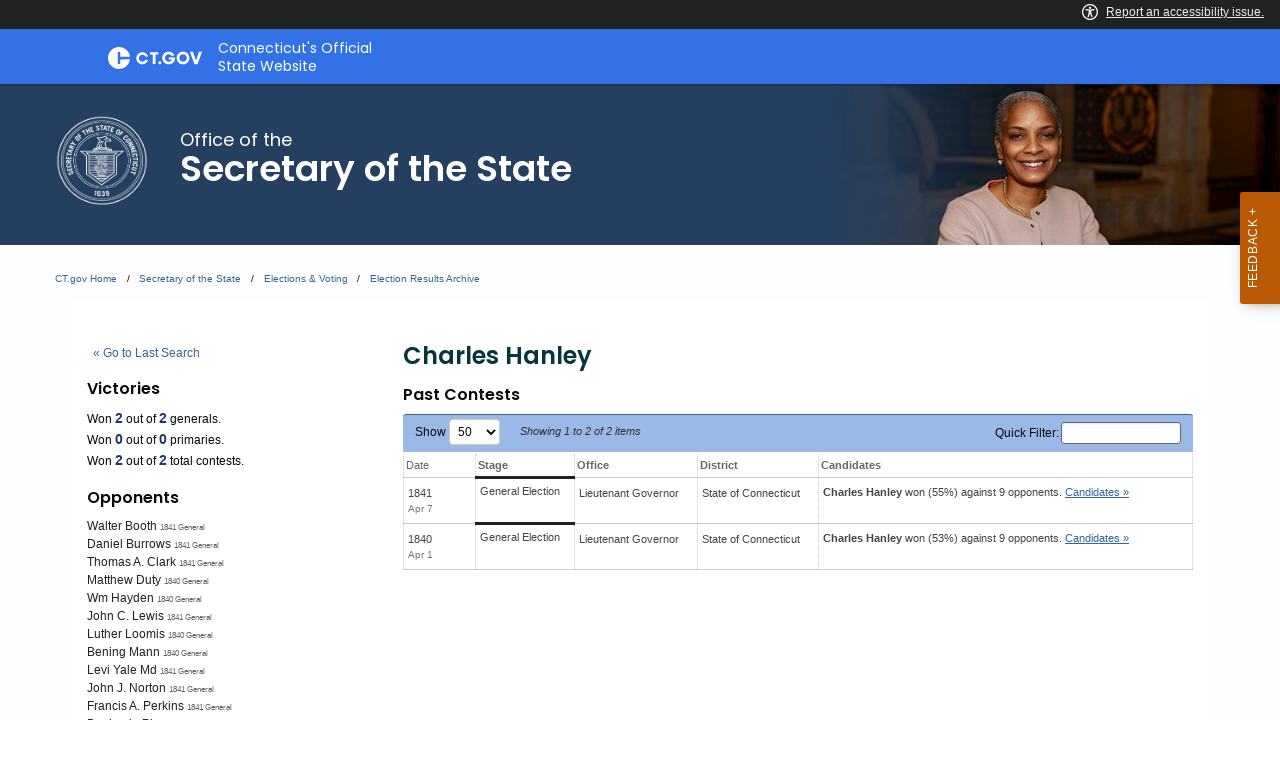

--- FILE ---
content_type: text/html; charset=UTF-8
request_url: https://electionhistory.ct.gov/eng/candidates/view/42419
body_size: 23671
content:

<!DOCTYPE html>
<!--[if IE 8]> <html lang="en" class="ie8 no-js"> <![endif]-->
<!--[if IE 9]> <html lang="en" class="ie9 no-js"> <![endif]-->
<!--[if !IE]><!-->
<html lang="en">
<!--<![endif]-->

<!-- BEGIN HEAD -->
<head lang="en">


    <!-- ElectionStats All Tenants - Google tag (gtag.js) -->
    <script async src="https://www.googletagmanager.com/gtag/js?id=G-FD5MQ8810Z"></script>
    <script>
        window.dataLayer = window.dataLayer || [];
        function gtag(){dataLayer.push(arguments);}
        gtag('js', new Date());

        gtag('config', 'G-FD5MQ8810Z');
    </script>

    <title>State of Connecticut Elections Database &raquo; Candidate: Charles Hanley</title>
    
    
	<meta property="fb:app_id" content="270866949612579" />
	<meta property="fb:admins" content="533737006" />
	<meta property="og:url" content="//electionhistory.ct.gov/eng/candidates/view/42419" />
	<meta property="og:type" content="website" />
	<meta property="og:image" content="//electionhistory.ct.gov/img/us_states/ct/share_thumbnail.png" />
	<meta property="og:site_name" content="State of Connecticut Elections Database" />
	<meta property="og:title" content="State of Connecticut Elections Database &raquo; Candidate: Charles Hanley" />
	<meta name="description" content="Election results and vote counts for candidates for office, ballot questions, and party enrollment and voter registration and turnout statistics." />
	<meta name="keywords" content="elections, results, votes, vote counts, ballot questions, data, statistics, stats, historical, candidates, governor, senator, representative, officials, voter, turnout, government, politics, transparency, campaign" />
	<meta property="og:description" content="Election results and vote counts for candidates for office, ballot questions, and party enrollment and voter registration and turnout statistics." />
	<meta http-equiv="X-UA-Compatible" content="IE=Edge">
	<meta content="width=device-width, initial-scale=1" name="viewport" />

    

<meta http-equiv="Content-Type" content="text/html; charset=utf-8" />
<link rel="shortcut icon" href="//electionhistory.ct.gov/img/icons/favicon.ico" />
<link rel="icon" type="image/gif" href="//electionhistory.ct.gov/img/icons/favicon.gif" />
<script type="text/javascript">
    
                
                function ___(uri) {
                    var lang = ElStatsView.app_language;
            
                    // Absolute link
                    if(uri.indexOf('//') > -1 && uri.indexOf('//') < 8) {
                        var arr = uri.split('//');
                        arr[1] = lang+'/'+arr[1];
                        uri = arr.join('//');
            
                    }
                    // Relative link
                    else {
                        uri = '/'+lang+'/'+uri;
                    }
                    
                    uri = uri.replace(lang+'//', lang+'/');
                    
                    // Fix cases of this function being run twice on this uri
                    uri = uri.replace('/'+lang+'/'+lang+'/', '/'+lang+'/');
            
                    return uri;
                }
                1</script>


<!-- ElectionStats CT - Google tag (gtag.js) -->
<script async src="https://www.googletagmanager.com/gtag/js?id=G-FFWKRRBJC6"></script>
<script>
  window.dataLayer = window.dataLayer || [];
  function gtag(){dataLayer.push(arguments);}
  gtag('js', new Date());

  gtag('config', 'G-FFWKRRBJC6');
</script>
  



<!-- css Includes: 
jquery-ui-1.8.14
jquery.qtip
global
charts
style
../themes-extended/metronic/assets/global/css/elstats/contests
error
top_bar
footer
navigation 
--> 

<link rel="stylesheet" type="text/css" href="//electionhistory.ct.gov/css/combined/css_combined----c515fffc6eed5078a50f8f887b109de2--time-2026-01-18_10-06.css"/>
<link rel="stylesheet" type="text/css" href="/css/tenant.css?cache--time-2026-01-18_10-06"/>
<link rel="stylesheet" type="text/css" href="/css/responsive.css?cache--time-2026-01-18_10-06"/>
<link rel="stylesheet" type="text/css" href="/css/combined/css-party-colors--tenant-ct.css?cache--time-2026-01-18_10-06"/>

<style type="text/css">
/* Custom CSS for ElStats */     /* Fix jQueryUI icons */ .ui-icon, .ui-widget-content .ui-icon, .ui-widget-header .ui-icon {   background-image: url(/css/combined/images/ui-icons_222222_256x240.png) !important; } div.section_title span.ui-icon {   left: 0px;   top: 1px; }  .cg-c-header.cg-c-header, .page-header .container {   font-size: 130%; } footer.footer {   font-size: 105%;  } footer.footer p.copy {   text-align: left;  } .cg-c-header.cg-c-header .cg-c-logo__title {   text-align: left;  }   .page-header .container h2 {   text-align: left; } .cg-c-search.cg-c-search-- { 	visibility: hidden;   } /* app.js activates this "Language+Settings" button in the CT top bar, but we must disable app.js, so we also disable this. */  .cg-c-settings__button {     visibility: hidden;  }  /* widen the desktop content area */ @media screen and (min-width: 1300px) and (max-width: 2000px) {   main#mainContent > section > div.row {     max-width: 85%;    } }  /* Change ElStats app elements */  #page_wrapper .three-fourth .loader {   height: auto;   width: 100%; } #page_wrapper .loader:before {   padding-top: 0;  } #page_wrapper .alert { padding: 4px; }  #page_wrapper .one-fourth .label, #page_wrapper .three-fourth.precinct_results .label {    background: none; }  #page_wrapper #search_tabs li {   padding-bottom: 4px; }  #page_wrapper { width: auto; }  #top_bar_wrapper { display: none; }  #page_wrapper table {   width: auto;   margin: 0; } #page_wrapper td {     }  #page_wrapper th.division .label {   color: #000;     font-size: 11px;   background: none; }   #page_wrapper table.precinct_data td.winner > div {   padding-top: 8px;   padding-bottom: 9px; } #page_wrapper table.precinct_data .expand_toggle {   padding: 4px 2px;  } #page_wrapper table.precinct_data a.expand_toggle:link, #page_wrapper table.precinct_data a.expand_toggle:visited, #page_wrapper table.precinct_data a.expand_toggle:focus {   text-decoration: underline;    outline: none; }  #page_wrapper a {   outline: none;  }  #page_wrapper tbody,  #page_wrapper tfoot,  #page_wrapper thead { border: none; background-color: none; background: none; } #page_wrapper tbody tr:nth-child(2n) { background: none; }   #page_wrapper input[type=text] {     display: inline;     height: auto; width: auto;     margin: 0;  }  #page_wrapper select,  .utility_bar select {     	height: auto;     width: auto;     max-width: 100%;      border: 1px solid #cacaca;     margin: 0;     font-size: 1em;     font-family: inherit;     line-height: normal;     color: #0a0a0a;     background-color: #fefefe;      -webkit-appearance: menulist-button;     -moz-appearance: menulist-button;     background-image: none;     background-size: 0px 0px;     background-position: center;     background-origin: content-box;     background-repeat: no-repeat;  }  #page_wrapper label {             display: inline;             margin: 0;             font-size: 1em;             font-weight: 400;             line-height: normal;                    }   #page_wrapper .submit, #page_wrapper .submit:hover, #page_wrapper .submit:active, #page_wrapper .submit:focus {     width: 100%;  	background: none;     box-shadow: none;     transition: none;     padding: 0px; margin: 0px;   border-bottom: none !important; }  #page_wrapper input[type=submit], #page_wrapper input[type=submit]:hover, #page_wrapper input[type=submit]:active, #page_wrapper input[type=submit]:focus {     box-shadow: none;     transition: none;      }  body.action_view #page_wrapper .search_controls input[type=submit], body.action_view #page_wrapper .search_controls input[type=submit]:hover, body.action_view #page_wrapper .search_controls input[type=submit]:active, body.action_view #page_wrapper .search_controls input[type=submit]:focus {   background: #EEE;   color: #333 !important;   border-bottom: none !important; }  #page_wrapper input.splashy.tan, #page_wrapper input.splashy.tan:hover, #page_wrapper input.splashy.tan:active, #page_wrapper input.splashy.tan:focus {     border: 1px solid rgb(188, 149, 66) !important;    }
</style>



<script>var ElStatsView = {}; ElStatsView.url_to_data = {"":""};  ElStatsView.ui = 0;  ElStatsView.DOMAIN_BASE_SITE = "electionstats.com";  ElStatsView.ASSET_BASE_URL = "//electionhistory.ct.gov";  ElStatsView.COOKIE_PATH = "/";  ElStatsView.COOKIE_DOMAIN = ".electionhistory.ct.gov";  ElStatsView.dbg = 0;  ElStatsView.app_language = "eng";  ElStatsView.uri_encrypted = "r3aINS4KHIFnwXO2sTNmkOM5jiS5yaV1c00NKbbB2DkiMXOa13mAUEp-VxWOQid-";  ElStatsView.SUBSTR_TO_ICON = {"\/csv":"file-csv","text\/tab-separated-values":"file-csv","\/pdf":"file-pdf","text\/html":"file-html","excel":"file-excel","officedocument.spreadsheet":"file-excel","officedocument.spre":"file-excel","\/xls":"file-excel","ms-word":"file-word","ms_word":"file-word","plain":"file-alt","text":"file-alt","":"file"};  ElStatsView.formSubmitAreYouSure = [];  ElStatsView.tenant_options = {"org_state_province":"CT","is_multiparty":1,"granular_division_types_for_viewing":[1,7],"division_types_with_branding":[1]};  ElStatsView.theme = "default"; </script>

<!-- js Includes: 
jquery-1.12.4
$.ajaxPrefilter( function( s ) { if ( s.crossDomain ) { s.contents.script = false; }} );
jquery-ui-1.13.2.min
$.browser={ msie: ( navigator.appName == 'Microsoft Internet Explorer') ? true : false };
highcharts-11.2.0/highcharts
highcharts-11.2.0/accessibility
datatables-1.12.0/jquery.dataTables.min
jquery.fixedTableHeader.min
jquery.qtip.min
jquery.scrollTo-min
jquery.sortElements
jquery.sortTableColumns
elstats/global
../themes-extended/metronic/assets/global/scripts/elstats/ajax 
--> 

<script type="text/javascript" src="//electionhistory.ct.gov/js/combined/js_combined----1ddeacb29c3f0d7498a1da2416c9c23b--time-2026-01-18_10-06.js"></script>
<script type="text/javascript" src="/js/jquery-bbq/jquery.ba-bbq.min.js"></script>
<script type="text/javascript" src="/js/jquery.cookie.js"></script> 

    <!-- For IE (any version) -->

    <!--[if IE]>
        
<link rel="stylesheet" type="text/css" href="/css/style_IE_only.css"/>    <![endif]-->

    <!-- For IE8 or older -->

    <!--[if lt IE 9]>
        
<script type="text/javascript" src="/js/css3-mediaqueries.js"></script>

       <style type="text/css">
         canvas, header, nav, section, article, aside, footer { display:block; }
       </style>
   
    <![endif]-->


    <!-- For IE7 or older -->

    <!--[if lte IE 7]>
        
<link rel="stylesheet" type="text/css" href="/css/style_IE7-_only.css"/>
<script type="text/javascript" src="/js/json2.js"></script>    <![endif]-->


    <!-- For IE6 or older :: transparent PNGs -->

    <!--[if lte IE 6]>

     
<script type="text/javascript" src="/js/supersleight-min.js"></script>
    <![endif]-->

   
    <script type="text/javascript">
     
           
           
           
                
                function historyListPush(h,url,limit) {
                    if(!h || typeof h == "undefined") {
                        h = {0: location.href};	
                    } 
                    
                    var length = $.jsonLength(h);  
                    
                    if(location.href != h[length-1]) {
                        h[length] = url;
                        
                        // Limit of [var limit] items
                        if(length >= limit) {
                            var h_new = {};
                            $.each(h, function(k,v) {
                                if(k == 0) { return true; } // continue
                                h_new[k-1] = v;
                            });
                            h = h_new;
                        }
                    }	
                    return h;
                    
                } // END function
                
                (function( $ ) {
                  $.jsonLength = function(obj) {
                    n = 0;
                    
                    if(!obj) { return n; }
                    
                    jQuery.each(obj, function(i, val) {
                      n++;
                    });
                    
                    return n;
                
                  };
                })( jQuery );
        
                 
                // History 
                // Holds this plus the last 2 pages visited
                if($.cookie) {
                    $.cookie.json = true;
                    
                    var h 		= $.cookie("history");
                    
                    
                    
                    hist = historyListPush(h,location.href,3);
                    
                    
             
                    
                    // Re-save cookie
                    $.removeCookie("history", { path: ElStatsView.COOKIE_PATH });
                    $.cookie("history", h, { expires: 1, domain: ElStatsView.COOKIE_DOMAIN, path: ElStatsView.COOKIE_PATH });	
                    
                    
                    // Now add to search history if applicable
                    if(location.href.indexOf("/search") > -1) {
                        var search_history  = $.cookie("search_history");
                        
                        if(typeof search_history == "undefined") { 
                            search_history = {}; 
                        }
                        search_history = historyListPush(search_history,location.href,3);
                        
                        //console.log(search_history);
                        
                        // Re-save cookie
                        $.removeCookie("search_history", { path: ElStatsView.COOKIE_PATH });
                        $.cookie("search_history", search_history, { expires: 1, domain: ElStatsView.COOKIE_DOMAIN, path: ElStatsView.COOKIE_PATH });	
                        
                         
                    }
                    
                }
                
                
                // Globals
                MapsRegistry = [];
                
                /**
                 * called by google_maps_init()
                 */
                function google_maps_init_each_in_registry() {
                 
                    $.each(MapsRegistry,function(k,v) {
                        var fn 		= window[v];
                        var sel 	= String("#"+v+" > .map_canvas").replace("gmap_init_","");
                        var canvas  = $(sel);
                        //console.log(sel);
                        if(canvas.length && canvas.html().length < 1 && typeof fn === "function") {	
                            fn();	
                            //console.log("fired...");
                        }
                    });
                }
                
                /**
                 * Init each map (coupled with MapHelper)
                 * Calls another function google_maps_init_each_in_registry()
                 * after checking for necessary JS dependencies
                 */ 
                function google_maps_init() {
                     
                    var src_maplabels 	   = ElStatsView.ASSET_BASE_URL + "/js/google-maplabel.js";
                    var src_canvas_for_ie  = ElStatsView.ASSET_BASE_URL + "/js/excanvas.compiled.js";
                    var src_canvas_text_for_ie  = ElStatsView.ASSET_BASE_URL + "/js/canvas.text.js";
                    
                    // If browser does NOT have canvas HTML5, then first load that shiv library (IE8-)
                    if(!Modernizr.canvas) { 
                        $.getScript(src_canvas_for_ie, function() {
                            $.getScript(src_canvas_text_for_ie, function() {
                                $.getScript(src_maplabels, function() { google_maps_init_each_in_registry(); });
                            });
                        });
                    } else {
                        // Add in library for map labels, and upon the script loading, fire the rest of the init routine.
                        $.getScript(src_maplabels, function() { google_maps_init_each_in_registry(); });
                    
                    }
                    
                }
      
 
     $(document).ready( function() {
      // Document Ready JS
     
                    
                    /**
                     * A11y upgrade:
                     * use semantic tags to toggle groups (using tags details and summary)
                     */
                    if($('details') && $('details').length) {
                        $('details').on('toggle', function (event) {
                            details = this; // native JS
                            details_jq = $($(this).get(0));
                            
                            // Toggle opens
                            if (details.open) {
                               
                                details_jq.find('span[class*="ui-icon-triangle"]').attr('class','ui-icon ui-icon-triangle-1-s');	
				 
                            } 
                            // Toggle closes
                            else {
                                
                                details_jq.find('span[class*="ui-icon-triangle"]').attr('class','ui-icon ui-icon-triangle-1-e');	
                            }
                            
                            // If user closes toggle, clear any form values inside
                            setTimeout(function () {
                                if (!details.open) {
                                    if (!details_jq.find('select').val('any')) {
            
                                        //div.find('select').val('');
            
                                        $.each(details_jq.find('select'), function(v,k) {
                                            $(v).empty();
                                        });
                                    }
                                }
                            }, 1000);
                        });
                    }
                     });
    </script>
    


    <script>
// A New Nation Votes -- special custom message
$(document).on('ready', function() {

	var nnv_link = $('.link_wrapper a#proofreading_pages');

	if(nnv_link.length && nnv_link.attr('href').indexOf('lib.tufts.edu') > -1) {
		
		var html = '<div class=" flash-message flash_success alert alert-success" id="flash_error"> <span>These historical results are from <em><a style="color: #337ab7;" href="https://elections.lib.tufts.edu/" target="_blank">A New Nation Votes</a></em> historical archive at Tufts University.</span></div>';

		$('.search_controls .inner').append(html);
	}

});
</script>

   <meta charset="utf-8" />
    <meta http-equiv="x-ua-compatible" content="ie=edge">
    <meta name="viewport" content="width=device-width, initial-scale=1.0">
    

<!--// ElStats disable to avoid conflicts

    <title>Elections  Voting  Home Page</title>
    <meta name="description" content="">
    <meta name="keywords" content="">
    
    <meta property="og:description" content="" />
    <meta property="og:title" content="Elections  Voting  Home Page" />
    <meta property="og:url" content="https://portal.ct.gov/sots/common-elements/v5-template---redesign/elections--voting--home-page" />
    <meta property="og:type" content="article">
    <meta property="og:site_name" content="CT.gov - Connecticut's Official State Website">
    <meta property="og:locale" content="en_US">
    <meta property="og:image" content="https://portal.ct.gov/Assets/Images/facebook-default_01.png">
    
    <meta name="twitter:card" content="summary">
    <meta name="twitter:url" content="https://portal.ct.gov/sots/common-elements/v5-template---redesign/elections--voting--home-page">
    <meta name="twitter:title" content="Elections  Voting  Home Page">
    <meta name="twitter:description" content="">
//-->


<!--Google Search Meta filters starts here-->

    <meta name="pagetype" content="webpages" />
    <!-- <PageMap>
            <DataObject type="PageData">
                <Attribute name="type">webpages</Attribute>
                <Attribute name="metatitle">Elections  Voting  Home Page</Attribute>
            </DataObject>
        </PageMap> -->
<!--Google Search Meta filters ends here-->
<!--Google Search Rich Snippet FAQ starts here-->



<!--Google Search Rich Snippet FAQ ends here-->
    
    <link rel="dns-prefetch" href="https://www.google.com" />
    <link rel="dns-prefetch" href="https://www.gstatic.com" />
    <link rel="dns-prefetch" href="https://translate.googleapis.com" />
    <link rel="dns-prefetch" href="https://static.hotjar.com" />
    <link rel="dns-prefetch" href="https://www.google-analytics.com" />
    <link rel="dns-prefetch" href="https://vc.hotjar.io" />
    <link rel="dns-prefetch" href="https://script.hotjar.com" />
    <link rel="dns-prefetch" href="https://vars.hotjar.com" />
    <link rel="dns-prefetch" href="https://rum-static.pingdom.net" />
    <link rel="dns-prefetch" href="https://www.googletagmanager.com">
    <link rel="dns-prefetch" href="https://ipmeta.io">
    <link rel="dns-prefetch" href="https://use.typekit.net">
    <link rel="dns-prefetch" href="https://translate.google.com">


    
    <!-- Google Tag Manager -->

    <script>
(function(w,d,s,l,i){w[l]=w[l]||[];w[l].push(

{'gtm.start': new Date().getTime(),event:'gtm.js'}
);var f=d.getElementsByTagName(s)[0],
j=d.createElement(s),dl=l!='dataLayer'?'&l='+l:'';j.async=true;j.src=
'https://www.googletagmanager.com/gtm.js?id='+i+dl;f.parentNode.insertBefore(j,f);
})(window,document,'script','dataLayer','GTM-56QR6CG');</script>
 <!-- IpMeta must be included after Google Analytics -->
    <script src="https://ipmeta.io/plugin.js"></script>
    <script>
        var data = provideGtmPlugin({
            apiKey: '10c1f82633b1a4f3685aa4e6b627aacbf78a898979bd89ce49582af001c8cc50',
        });
        window.dataLayer = window.dataLayer || [];
        window.dataLayer.push(data);
    </script>
 <!-- End Google Tag Manager -->
 <!-- Google Tag Manager (noscript) -->
    <!-- End Google Tag Manager (noscript) -->


    <style>
        @charset "UTF-8";

        html {
            font-family: sans-serif;
            -ms-text-size-adjust: 100%;
            -webkit-text-size-adjust: 100%
        }

        article,
        header,
        main,
        nav,
        section {
            display: block
        }

        a {
            background-color: transparent
        }

        img {
            border: 0
        }

        button,
        input {
            color: inherit;
            font: inherit;
            margin: 0
        }

        button {
            overflow: visible
        }

        button {
            text-transform: none
        }

        button {
            -webkit-appearance: button
        }

            button::-moz-focus-inner,
            input::-moz-focus-inner {
                border: 0;
                padding: 0
            }

        input {
            line-height: normal
        }

            input[type=checkbox] {
                box-sizing: border-box;
                padding: 0
            }

            input[type=search] {
                -webkit-appearance: textfield;
                box-sizing: content-box
            }

                input[type=search]::-webkit-search-cancel-button,
                input[type=search]::-webkit-search-decoration {
                    -webkit-appearance: none
                }

        html {
            font-size: 100%;
            box-sizing: border-box
        }

        *,
        :after,
        :before {
            box-sizing: inherit
        }

        body {
            padding: 0;
            margin: 0;
            font-family: Helvetica Neue, Helvetica, Roboto, Arial, sans-serif;
            font-weight: 400;
            line-height: 1.5;
            color: #0a0a0a;
            background: #fefefe;
            -webkit-font-smoothing: antialiased;
            -moz-osx-font-smoothing: grayscale
        }

        img {
            max-width: 100%;
            height: auto;
            -ms-interpolation-mode: bicubic;
            display: inline-block;
            vertical-align: middle
        }

        button {
            -webkit-appearance: none;
            -moz-appearance: none;
            background: 0 0;
            padding: 0;
            border: 0;
            border-radius: 0;
            line-height: 1
        }

        .row {
            max-width: 75rem;
            margin-left: auto;
            margin-right: auto
        }

            .row:after,
            .row:before {
                content: " ";
                display: table
            }

            .row:after {
                clear: both
            }

            .row .row {
                margin-left: -.625rem;
                margin-right: -.625rem
            }

        @media screen and (min-width:40em) {
            .row .row {
                margin-left: -.9375rem;
                margin-right: -.9375rem
            }
        }

        .cg-c-header__menu,
        .cg-c-logo,
        .columns {
            width: 100%;
            float: left;
            padding-left: .625rem;
            padding-right: .625rem
        }

        @media screen and (min-width:40em) {

            .cg-c-header__menu,
            .cg-c-logo,
            .columns {
                padding-left: .9375rem;
                padding-right: .9375rem
            }
        }

        .cg-c-header__menu:last-child:not(:first-child),
        .columns:last-child:not(:first-child) {
            float: right
        }

        .cg-c-header__menu,
        .cg-c-logo,
        .small-12 {
            width: 100%
        }

        @media screen and (min-width:40em) {
            .medium-2 {
                width: 16.66667%
            }

            .medium-4 {
                width: 33.33333%
            }

            .cg-c-logo {
                width: 41.66667%
            }

            .cg-c-header__menu {
                width: 58.33333%
            }

            .medium-8 {
                width: 66.66667%
            }

            .medium-10 {
                width: 83.33333%
            }
        }

        @media screen and (min-width:64em) {

            .cg-c-logo,
            .large-4 {
                width: 33.33333%
            }

            .cg-c-header__menu,
            .large-8 {
                width: 66.66667%
            }
        }

        div,
        h2,
        li,
        p,
        ul {
            margin: 0;
            padding: 0
        }

        p {
            font-size: inherit;
            line-height: 1.6;
            margin-bottom: 1rem;
            text-rendering: optimizeLegibility
        }

        strong {
            line-height: inherit
        }

        strong {
            font-weight: 700
        }

        h2 {
            font-family: Helvetica Neue, Helvetica, Roboto, Arial, sans-serif;
            font-weight: 400;
            font-style: normal;
            color: inherit;
            text-rendering: optimizeLegibility;
            margin-top: 0;
            margin-bottom: .5rem;
            line-height: 1.4
        }

        h2 {
            font-size: 1.25rem
        }

        @media screen and (min-width:40em) {
            h2 {
                font-size: 2.5rem
            }
        }

        a {
            color: #0071bb;
            text-decoration: none;
            line-height: inherit
        }

            a img {
                border: 0
            }

        ul {
            line-height: 1.6;
            margin-bottom: 1rem;
            list-style-position: outside
        }

        li {
            font-size: inherit
        }

        ul {
            list-style-type: disc
        }

        ul {
            margin-left: 1.25rem
        }

        .cg-c-button,
        .cg-c-search__button,
        .cg-c-settings__button {
            display: inline-block;
            text-align: center;
            line-height: 1;
            -webkit-appearance: none;
            vertical-align: middle;
            border: 1px solid transparent;
            border-radius: 0;
            padding: .85em 1em;
            margin: 0 0 1rem;
            font-size: .9rem;
            background-color: #0071bb;
            color: #fefefe
        }

        [type=search] {
            display: block;
            box-sizing: border-box;
            width: 100%;
            height: 2.4375rem;
            padding: .5rem;
            border: 1px solid #cacaca;
            margin: 0 0 1rem;
            font-family: inherit;
            font-size: 1rem;
            color: #0a0a0a;
            background-color: #fefefe;
            box-shadow: inset 0 1px 2px hsla(0, 0%, 4%, .1);
            border-radius: 0;
            -webkit-appearance: none;
            -moz-appearance: none
        }

        input:-ms-input-placeholder {
            color: #cacaca
        }

        [type=button],
        [type=submit] {
            border-radius: 0;
            -webkit-appearance: none;
            -moz-appearance: none
        }

        input[type=search] {
            box-sizing: border-box
        }

        [type=checkbox] {
            margin: 0 0 1rem
        }

            [type=checkbox] + label {
                display: inline-block;
                margin-left: .5rem;
                margin-right: 1rem;
                margin-bottom: 0;
                vertical-align: baseline
            }

        label {
            display: block;
            margin: 0;
            font-size: .875rem;
            font-weight: 400;
            line-height: 1.8;
            color: #0a0a0a
        }

        .cg-c-search {
            display: table;
            width: 100%;
            margin-bottom: 1rem
        }

            .cg-c-search > :first-child,
            .cg-c-search > :last-child > * {
                border-radius: 0
            }

        .cg-c-search__group-button,
        .cg-c-search__input {
            margin: 0;
            white-space: nowrap;
            display: table-cell;
            vertical-align: middle
        }

        .cg-c-search__input {
            border-radius: 0;
            height: 2.5rem
        }

        .cg-c-search__group-button {
            padding-top: 0;
            padding-bottom: 0;
            text-align: center;
            height: 100%;
            width: 1%
        }

            .cg-c-search__group-button button {
                margin: 0
            }

        .cg-c-search .cg-c-search__group-button {
            display: table-cell
        }

        .cg-c-menu {
            margin: 0 0 1rem;
            padding: 1rem;
            border: 1px solid hsla(0, 0%, 4%, .25);
            border-radius: 0;
            position: relative;
            color: #0a0a0a;
            background-color: #fff
        }

            .cg-c-menu > :first-child {
                margin-top: 0
            }

            .cg-c-menu > :last-child {
                margin-bottom: 0
            }

        .close-button {
            position: absolute;
            color: #8a8a8a;
            right: 1rem;
            top: .5rem;
            font-size: 2em;
            line-height: 1
        }

        body,
        html {
            height: 100%
        }

        .off-canvas-wrapper {
            width: 100%;
            overflow-x: hidden;
            position: relative;
            -webkit-backface-visibility: hidden;
            backface-visibility: hidden;
            -webkit-overflow-scrolling: auto
        }

        .off-canvas-wrapper-inner {
            position: relative;
            width: 100%;
            min-height: 100%
        }

            .off-canvas-wrapper-inner:after,
            .off-canvas-wrapper-inner:before {
                content: " ";
                display: table
            }

            .off-canvas-wrapper-inner:after {
                clear: both
            }

        .off-canvas-content {
            min-height: 100%;
            background: #fefefe;
            -webkit-backface-visibility: hidden;
            backface-visibility: hidden;
            z-index: 1;
            padding-bottom: .1px;
            box-shadow: 0 0 10px hsla(0, 0%, 4%, .5)
        }

        .off-canvas {
            position: absolute;
            background: #e6e6e6;
            z-index: -1;
            max-height: 100%;
            overflow-y: auto;
            transform: translateX(0)
        }

            .off-canvas.position-right {
                right: -250px;
                top: 0;
                width: 250px
            }

        .switch {
            height: 2rem;
            margin-bottom: 1rem;
            outline: 0;
            position: relative;
            color: #fefefe;
            font-weight: 700;
            font-size: .875rem
        }

        .switch-input {
            opacity: 0;
            position: absolute;
            margin-bottom: 0
        }

        .switch-paddle {
            background: #cacaca;
            display: block;
            position: relative;
            width: 4rem;
            height: 2rem;
            border-radius: 0;
            color: inherit;
            font-weight: inherit
        }

        input + .switch-paddle {
            margin: 0
        }

        .switch-paddle:after {
            background: #fefefe;
            content: "";
            display: block;
            position: absolute;
            height: 1.5rem;
            left: .25rem;
            top: .25rem;
            width: 1.5rem;
            transform: translateZ(0);
            border-radius: 0
        }

        .switch-active,
        .switch-inactive {
            position: absolute;
            top: 50%;
            transform: translateY(-50%)
        }

        .switch-active {
            left: 8%;
            display: none
        }

        .switch-inactive {
            right: 15%
        }

        @media screen and (min-width:64em) {
            .cg-c-settings__icon {
                display: none !important
            }
        }

        @media screen and (max-width:63.9375em) {
            .cg-c-settings__label {
                display: none !important
            }
        }

        .show-for-sr,
        .show-on-focus {
            position: absolute !important;
            width: 1px;
            height: 1px;
            overflow: hidden;
            clip: rect(0, 0, 0, 0)
        }

            .show-on-focus:active,
            .show-on-focus:focus {
                /*position: static !important;*/
                width: auto;
                height: auto;
                overflow: visible;
                clip: auto
            }

        .cg-c-logo__img,
        .cg-c-logo__title {
            float: left !important
        }

        .cg-c-settings__button {
            float: right !important
        }

        @font-face {
            font-family: foundation-icons;
            src: url(//electionhistory.ct.gov/files/tenants/ct/assets/foundation-icons.eot);
            src: url(//electionhistory.ct.gov/files/tenants/ct/assets/foundation-icons.eot#iefix) format("embedded-opentype"), url(//electionhistory.ct.gov/files/tenants/ct/assets/foundation-icons.woff) format("woff"), url(//electionhistory.ct.gov/files/tenants/ct/assets/foundation-icons.ttf) format("truetype"), url(//electionhistory.ct.gov/files/tenants/ct/assets/foundation-icons.svg#fontcustom) format("svg");
            font-weight: 400;
            font-style: normal
        }

        .cg-c-search__icon:before,
        .cg-c-settings__icon:before {
            font-family: foundation-icons;
            font-style: normal;
            font-weight: 400;
            font-variant: normal;
            text-transform: none;
            line-height: 1;
            -webkit-font-smoothing: antialiased;
            display: inline-block;
            text-decoration: inherit
        }

        .cg-c-search__icon:before {
            content: "\f16c"
        }

        .cg-c-settings__icon:before {
            content: "\f214"
        }

        :focus {
            outline: 0
        }

        body {
            font-family: open-sans, Open Sans, Helvetica Neue, Helvetica, Roboto, Arial, sans-serif;
            height: 100%
        }

        a {
            color: #0771bb
        }

        h2 {
            font-family: museo, Museo, Helvetica Neue, Helvetica, Roboto, Arial, sans-serif;
            font-weight: 500
        }

        .off-canvas,
        .off-canvas-wrapper {
            background: #054266
        }

        .off-canvas {
            padding: 1em
        }

            .off-canvas .title {
                font-size: 1em;
                font-weight: 600;
                color: #fff
            }

            .off-canvas .close-button {
                color: #fff
            }

        input[type=search] {
            -webkit-appearance: none
        }

        nav {
            max-width: 75rem;
            margin-left: auto;
            margin-right: auto
        }

            nav:after,
            nav:before {
                content: " ";
                display: table
            }

            nav:after {
                clear: both
            }

        .settings-menu {
            margin: 0;
            list-style: none;
            color: #fff
        }

            .settings-menu * {
                font-family: museo-sans, Museo Sans, Helvetica Neue, Helvetica, Roboto, Arial, sans-serif
            }

            .settings-menu li {
                margin-bottom: 1em
            }

            .settings-menu strong {
                display: block;
                font-size: .8em
            }

            .settings-menu .contrast,
            .settings-menu .font-size {
                padding: 0 .5em
            }

                .settings-menu .contrast .switch {
                    margin-bottom: 1.5rem
                }

                .settings-menu .contrast .switch-paddle {
                    margin: 10px 0 4px;
                    border-radius: 3px;
                    color: #054266;
                    background: #fff
                }

                    .settings-menu .contrast .switch-paddle:after {
                        border-radius: 2px;
                        background: #054266
                    }

                .settings-menu .font-size button {
                    margin-right: 1em
                }

                    .settings-menu .font-size button:before {
                        font-family: foundation-icons;
                        font-style: normal;
                        font-weight: 400;
                        font-variant: normal;
                        text-transform: none;
                        line-height: 1;
                        -webkit-font-smoothing: antialiased;
                        display: inline-block;
                        text-decoration: inherit;
                        content: "\f114";
                        color: #fff;
                        vertical-align: -35%;
                        font-size: 20px
                    }

                    .settings-menu .font-size button#increaseFont:before {
                        font-size: 30px
                    }

            .settings-menu li:not(:first-child) {
                border-top: 1px solid
            }

                .settings-menu li:not(:first-child) strong {
                    margin-top: .5em
                }

            .settings-menu input[type=checkbox] {
                position: absolute
            }

        .backto-top {
            border-radius: 3px;
            display: inline-block;
            height: 40px;
            width: 40px;
            position: fixed;
            bottom: 20px;
            right: 10px;
            box-shadow: 1px 1px 8px rgba(0, 0, 0, .35);
            overflow: hidden;
            text-align: center;
            white-space: nowrap;
            background: #f5a054;
            visibility: hidden;
            opacity: 0;
            color: #fff;
            padding-top: 1em;
            text-transform: uppercase;
            z-index: 999;
            font-weight: 700
        }

            .backto-top:before {
                border-style: solid;
                border-width: 3px 3px 0 0;
                content: "";
                display: inline-block;
                height: 10px;
                position: absolute;
                vertical-align: top;
                width: 10px;
                left: 38%;
                top: 25%;
                transform: rotate(-45deg)
            }

        @media only screen and (min-width:40.063em) {
            .backto-top {
                bottom: 20px;
                right: 20px
            }
        }

        @media only screen and (min-width:64.063em) {
            .backto-top {
                height: 60px;
                width: 60px;
                right: 30px;
                bottom: 30px;
                padding-top: 1.6em
            }

                .backto-top:before {
                    left: 42%
                }
        }

        .no-js .backto-top {
            opacity: 1
        }

        @media screen and (max-width:39.9375em) {
            .intro .cg-c-search {
                padding: 0 .5em
            }
        }

        section {
            padding: .5em 0
        }

        @media screen and (min-width:40em) {
            section {
                padding: 1em 0 2em
            }
        }

        @media screen and (min-width:64em) {
            section {
                padding: 2em 0 4em
            }
        }


        .container {
            position: relative;
            max-width: 75rem;
            margin-left: auto;
            margin-right: auto
        }

            .container:after,
            .container:before {
                content: " ";
                display: table
            }

            .container:after {
                clear: both
            }

        .intro {
            background-size: cover;
            -moz-background-size: cover;
            -webkit-background-size: cover;
            -o-background-size: cover;
            background-position: 50%;
            background-repeat: no-repeat
        }

        @media screen and (max-width:39.9375em) {
            .intro {
                background: rgba(70, 93, 108, .9)
            }

                .intro[style] {
                    background-image: none !important
                }
        }

        label {
            font-weight: 600
        }

        main {
            height: auto !important;
            min-height: calc(100vh - 10em)
        }

        .alert {
            background: #db6b71;
            padding: 1em 0;
            position: relative
        }

            .alert .message {
                width: 100%;
                float: left;
                padding-left: .625rem;
                padding-right: .625rem
            }

        @media screen and (min-width:40em) {
            .alert .message {
                padding-left: .9375rem;
                padding-right: .9375rem
            }
        }

        .alert .message:before {
            font-family: foundation-icons;
            font-style: normal;
            font-weight: 400;
            font-variant: normal;
            text-transform: none;
            line-height: 1;
            -webkit-font-smoothing: antialiased;
            display: inline-block;
            text-decoration: inherit;
            content: "\f101";
            color: #fff;
            position: relative;
            float: left;
            top: .7rem;
            line-height: 0;
            left: 0;
            font-size: 3rem
        }

        @media screen and (max-width:39.9375em) {
            .alert .message:before {
                float: none;
                top: 0;
                font-size: 2rem
            }
        }

        .alert p {
            margin: 0;
            color: #fff
        }

        @media screen and (min-width:40em) {
            .alert p {
                padding-left: 4rem
            }
        }

        .alert a {
            color: #ececec;
            text-decoration: underline
        }

        .cg-c-button,
        .cg-c-search__button,
        .cg-c-settings__button {
            border-radius: 3px;
            font-weight: 600
        }

        input[type=search] {
            border-radius: 3px
        }

        input::-webkit-input-placeholder {
            font-weight: 400;
            color: #8792a4
        }

        input:-moz-placeholder,
        input::-moz-placeholder {
            font-weight: 400;
            color: #8792a4
        }

        input:-ms-input-placeholder {
            font-weight: 400;
            color: #8792a4
        }

        input[type=checkbox] {
            float: left;
            top: 6px;
            position: relative;
            margin-right: 1em
        }

        :focus {
            outline: 2px solid #0771bb;
            border-radius: 0;
            border: 0 !important
        }

        .cg-c-menu {
            background: rgba(1, 14, 21, .69);
            color: #fff
        }

            .cg-c-menu a,
            .cg-c-menu label,
            .cg-c-menu li {
                color: #fff
            }

        .skip-link {
            color: #fff;
            padding: .25em 1em;
            display: block;
            float: left;
            margin: .25em
        }

        .cg-c-button,
        .cg-c-search__button,
        .cg-c-settings__button {
            background: #0771bb
        }

        .off-canvas.position-right {
            visibility: hidden
        }

        input[type=search]::-webkit-search-cancel-button {
            -webkit-appearance: none
        }

        .language-widget {
            margin-top: .75em
        }

            .language-widget * {
                font-family: museo-sans, Museo Sans, Helvetica Neue, Helvetica, Roboto, Arial, sans-serif
            }

        body {
            top: 0 !important
        }

        .cg-c-button.cg-c-button {
            font-family: museo-sans, Museo Sans, Helvetica Neue, Helvetica, Roboto, Arial, sans-serif;
            font-size: 1rem
        }

        .cg-c-button__icon--forward-arrow:before {
            content: "";
            display: inline-block;
            position: absolute;
            border-style: solid;
            border-width: 2px 2px 0 0;
            height: 8px;
            width: 8px;
            right: .1em;
            top: .33em;
            transform: rotate(45deg)
        }

        @media screen and (min-width:40em) {
            .cg-c-button__icon--forward-arrow:before {
                right: .25em;
                height: 10px;
                width: 10px
            }
        }

        .cg-c-button.cg-c-button--icon-end {
            padding-right: 1.75rem;
            position: relative
        }

            .cg-c-button.cg-c-button--icon-end [class*=__icon] {
                position: absolute;
                right: .6rem;
                font-size: 2em;
                top: .2em
            }

        @media screen and (min-width:40em) {
            .cg-c-button.cg-c-button--icon-end {
                padding-right: 2.5rem
            }
        }

        .cg-c-button--bright {
            background: #f5a054
        }

        .cg-c-card.cg-c-card {
            width: 100%;
            font-family: museo-sans, Museo Sans, Helvetica Neue, Helvetica, Roboto, Arial, sans-serif;
            margin-bottom: 1em;
            bottom: 0;
            position: relative;
            box-shadow: none;
            float: left;
            background: #fff;
            border: 1px solid #ececec;
            box-shadow: 0 .1vw .1vw -.1vw rgba(0, 0, 0, .33)
        }

        .cg-c-card__url {
            display: block;
            color: #054266
        }

        @media screen and (max-width:39.9375em) {
            .cg-c-card__header {
                float: left;
                width: 33%
            }
        }

        .cg-c-card__img {
            width: 100%
        }

        .cg-c-header.cg-c-header {
            background: #3a95d2;
            box-shadow: 0 1px 3px rgba(0, 0, 0, .12), 0 1px 2px rgba(0, 0, 0, .24);
            position: relative;
            z-index: 10
        }

        .cg-c-logo.cg-c-logo {
            max-height: 3.5em
        }

        .cg-c-logo__link {
            display: inline-block;
            padding: .5rem .5rem .4rem;
            margin-top: 2px
        }

        .cg-c-logo__img {
            margin-right: 1em;
            width: 3.25rem
        }

        @media screen and (min-width:64em) {
            .cg-c-logo__img {
                width: 3.875rem
            }
        }

        .cg-c-logo__title {
            font-family: museo, Museo, Helvetica Neue, Helvetica, Roboto, Arial, sans-serif;
            line-height: 1.3;
            font-size: .8em;
            color: #fff
        }

        @media screen and (min-width:64em) {
            .cg-c-logo__title {
                font-size: .9em
            }
        }

        .cg-c-list.cg-c-list {
            margin: 0 0 1.5em;
            list-style: none;
            font-family: museo-sans, Museo Sans, Helvetica Neue, Helvetica, Roboto, Arial, sans-serif
        }

        .cg-c-list__item:not(:first-child) {
            border-top: 1px solid #d8d8d8
        }

        .cg-c-menu .cg-c-list__item:not(:first-child) {
            border-top: 1px solid hsla(0, 0%, 100%, .15)
        }

        .cg-c-list__link {
            display: block;
            position: relative;
            padding: .5rem 2rem .5rem 1rem
        }

        .cg-c-list__link--bright {
            color: #f5a054 !important
        }

        .cg-c-list__link--arrow:before {
            content: "";
            display: inline-block;
            position: absolute;
            vertical-align: top;
            border-style: solid;
            border-width: 2px 2px 0 0;
            height: 8px;
            width: 8px;
            right: 10px;
            top: 50%;
            margin-top: -5px;
            transform: rotate(45deg)
        }

        @media screen and (min-width:64em) {
            .cg-c-list__link--arrow:before {
                height: 10px;
                width: 10px;
                right: 16px
            }
        }

        .cg-c-list__link--large {
            font-size: 1.1em
        }

        @media screen and (min-width:40em) {
            .cg-c-list__link--large {
                font-size: 1.2em
            }
        }

        .cg-c-menu.cg-c-menu {
            border-radius: 3px
        }

        .cg-c-search.cg-c-search {
            padding: .5em 0;
            margin: 0
        }

            .cg-c-search.cg-c-search .cg-c-search__input {
                -webkit-appearance: none !important
            }

        .cg-c-search__input {
            font-family: museo-sans, Museo Sans, Helvetica Neue, Helvetica, Roboto, Arial, sans-serif;
            border-color: #cacaca;
            border-radius: 3px 0 0 3px !important;
            -webkit-border-radius: 3px 0 0 3px !important
        }

        .cg-c-search__button {
            background: #054266;
            border-radius: 0 3px 3px 0 !important;
            height: 2.5rem;
            padding: .5em 1.2em;
            font-size: 1.1em
        }

        @media screen and (max-width:39.9375em) {
            .cg-c-search__button {
                padding: .5em .75em
            }
        }

        .cg-c-search__icon {
            font-size: 1.2em
        }

        .cg-c-search__label {
            font-family: museo-sans, Museo Sans, Helvetica Neue, Helvetica, Roboto, Arial, sans-serif
        }

        .cg-c-section-title.cg-c-section-title {
            position: relative;
            font-family: museo-sans, Museo Sans, Helvetica Neue, Helvetica, Roboto, Arial, sans-serif;
            font-size: 1.4em;
            margin: 1em 0 0
        }

        @media screen and (min-width:40em) {
            .cg-c-section-title.cg-c-section-title {
                font-size: 2em;
                margin: 0
            }
        }

        .cg-c-settings.cg-c-settings {
            padding: .5em 0;
            margin: 0
        }

        .cg-c-settings__button {
            background: #054266;
            font-family: museo-sans, Museo Sans, Helvetica Neue, Helvetica, Roboto, Arial, sans-serif;
            height: 2.5rem;
            margin: 0;
            font-size: .85em
        }

        @media screen and (max-width:63.9375em) {
            .cg-c-settings__button {
                position: absolute;
                top: .5em;
                right: .6em;
                font-size: 1.1em;
                padding: .5em .8em
            }
        }

        .cg-c-settings__label {
            font-family: museo-sans, Museo Sans, Helvetica Neue, Helvetica, Roboto, Arial, sans-serif;
            color: #fff
        }

        .cg-c-hero.cg-c-hero {
            background-size: cover;
            -moz-background-size: cover;
            -webkit-background-size: cover;
            -o-background-size: cover;
            background-position: center center;
            background-repeat: no-repeat;
            position: relative;
            overflow: hidden;
            padding: 1em 0;
            z-index: 1
        }

        @media screen and (max-width:39.9375em) {
            .cg-c-hero.cg-c-hero {
                background: 0 0 !important
            }
        }

        @media screen and (min-width:64em) {
            .cg-c-hero.cg-c-hero {
                padding: 2em 0
            }
        }

        .cg-c-hero.cg-c-hero:after {
            background: #054266;
            background: -moz-linear-gradient(45deg, #054266 0, #023a55 100%);
            background: -webkit-gradient(left bottom, right top, color-stop(0, #054266), color-stop(100%, #023a55));
            background: -webkit-linear-gradient(45deg, #054266 0, #023a55 100%);
            background: -o-linear-gradient(45deg, #054266 0, #023a55 100%);
            background: -ms-linear-gradient(45deg, #054266 0, #023a55 100%);
            background: linear-gradient(45deg, #054266 0, #023a55 100%);
            content: "";
            position: absolute;
            top: 0;
            right: 0;
            bottom: 0;
            left: 0;
            z-index: 0
        }

        @media screen and (min-width:40em) {
            .cg-c-hero.cg-c-hero[style*=background]:after {
                background: rgba(2, 58, 85, .33)
            }
        }

        .cg-c-hero.cg-c-hero * {
            z-index: 1
        }

        .cg-c-hero.cg-c-hero .featured {
            position: relative;
            border-radius: 0
        }

            .cg-c-hero.cg-c-hero .featured a {
                border-radius: 0;
                padding: 0
            }

            .cg-c-hero.cg-c-hero .featured img {
                border-radius: 0
            }

            .cg-c-hero.cg-c-hero .featured h3 {
                font-family: museo-sans, "Museo Sans", "Helvetica Neue", Helvetica, Roboto, Arial, sans-serif;
                padding: 1.5rem 1rem 0
            }

            .cg-c-hero.cg-c-hero .featured p {
                padding: 0 1rem 1.5rem
            }
    </style>

    
    <link rel="preload" href="//portal.ct.gov/assets/css/app.css?v=8" as="style">
    <link rel="preload" href="//portal.ct.gov/assets/css/dsf-legacy-styles.css" as="style">

    
    <link rel="stylesheet"
          as="style"
          media="print" onload="this.media='all'"
          href="//portal.ct.gov/assets/css/app.css??v=7">

    <link rel="stylesheet"
          as="style"
          media="print" onload="this.media='all'"
          href="//portal.ct.gov/assets/css/dsf-legacy-styles.css?v=7">

    
    <noscript><link rel="stylesheet" href="//portal.ct.gov/assets/css/app.css?v=7"></noscript>
    <noscript><link rel="stylesheet" href="//portal.ct.gov/assets/css/dsf-legacy-styles.css?v=7"></noscript>

    

    <!--[if lt IE 9]>
        <script src="//portal.ct.gov/assets/js/html5shiv.js"></script>
    <![endif]-->

    <script src="https://use.typekit.net/pyg1doj.js"></script>

    <script>try { Typekit.load({ async: true }); } catch (e) { }</script>
    <script>
        var _prum = [['id', '5579d063abe53d913a55de35'],
        ['mark', 'firstbyte', (new Date()).getTime()]];
        (function () {
            var s = document.getElementsByTagName('script')[0]
                , p = document.createElement('script');
            p.async = 'async';
            p.src = '//rum-static.pingdom.net/prum.min.js';
            s.parentNode.insertBefore(p, s);
        })();
    </script>

    <script>
        (function (h, o, t, j, a, r) {
        h.hj = h.hj || function ()
        { (h.hj.q = h.hj.q || []).push(arguments) }
        ;
        h._hjSettings =
        { hjid: 218205, hjsv: 5 }
        ;
        a = o.getElementsByTagName('head')[0];
        r = o.createElement('script'); r.async = 1;
        r.src = t + h._hjSettings.hjid + j + h._hjSettings.hjsv;
        a.appendChild(r);
        })(window, document, '//static.hotjar.com/c/hotjar-', '.js?sv=');
    </script>
    <script src="//portal.ct.gov/assets/js/acc-bundle.js"></script>


    <!-- ElStats: ShareThis social share buttons -->
    <script type="text/javascript" src="https://platform-api.sharethis.com/js/sharethis.js#property=6495effb6fc24400124f2bba&product=inline-share-buttons&source=platform" async="async"></script>

</head>

 
  

<body  class="controller_candidates action_view tenant tenant_ct elstats st__production">





       <noscript>
            <iframe src="https://www.googletagmanager.com/ns.html?id=GTM-56QR6CG"
                    height="0" width="0" style="display:none;visibility:hidden"></iframe>
        </noscript>
    <!--[if lte IE 8]>
         <div class="browser">
             <h3>If you are viewing this version of CT.gov, you are using an unsupported browser or you are in Internet Explorer 9 using
             compatibility mode. This means that the design and layout of the site is not fully supported, however the content of the
             site is still fully accessible and functional. For the full website experience, please update your browser to one of the
             following:
                 <a href="//portal.ct.gov/web/20130921201018/https://www.google.com/intl/en/chrome/browser/">Google Chrome</a>,
                 <a href="//portal.ct.gov/web/20130921201018///www.mozilla.org/en-US/firefox/new/">Firefox</a>,
                 <a href="//portal.ct.gov/web/20130921201018///www.apple.com/safari/">Safari</a>,
                 <a href="//portal.ct.gov/web/20130921201018///windows.microsoft.com/en-us/internet-explorer/download-ie">Internet Explorer 10</a>         or higher.</h3>
         </div>
     <![endif]-->
    <a class="show-on-focus skip-link" href="#mainContent">Skip to Content</a>

    <noscript>
        <div class="row">
            <div class="small-12 columns">
                <br>
                <strong>Warning!</strong>
            </div>
            <div class="small-12 columns">
                <p>It seems that JavaScript is not working in your browser. It could be because it is not supported, or that JavaScript is intentionally disabled. Some of the features on CT.gov will not function properly with out javascript enabled.</p>
            </div>
        </div>
    </noscript>
	<access-bar></access-bar>
    <div class="off-canvas-wrapper">
        <div class="off-canvas-wrapper-inner" data-off-canvas-wrapper>
            <div class="off-canvas position-right" id="offCanvasRight" data-off-canvas data-position="right">
                <!-- Close button -->
                <button class="close-button" aria-label="Close menu" type="button" data-close>
                    <span aria-hidden="true">&times;</span>
                </button>

                <p class="title">Settings Menu</p>
                <!-- Menu -->
                <ul class="settings-menu">

                    <li class="language">
                        <strong>Language</strong>
                        <!-- Google Translate Widget -->
                        <style>
                            .goog-te-menu-value:before {
                                background-image: url("//portal.ct.gov/Assets/img/Google_Translate_logo.svg");
                            }
                        </style>

                        <div class="language-widget">
                            <div id="google_translate_element"></div>
                        </div>
                        <script
                            type="text/javascript"
                            src="//translate.google.com/translate_a/element.js?cb=googleTranslateElementInit"
                             async></script>

                            <script>
                            function googleTranslateElementInit() {
                                new google.translate.TranslateElement(
                                {
                                    pageLanguage: "en",
                                    includedLanguages: "ar,zh-CN,zh-TW,en,fr,de,ht,hi,it,ko,ps,pl,pt,ru,es,tl,uk,vi",
                                    layout: google.translate.TranslateElement.InlineLayout.SIMPLE,
                                    autoDisplay: false
                                },
                                "google_translate_element"
                                );
                            }
                            </script>

                    </li>
                    <li class="contrast">
                        <strong>High Contrast</strong>
                        <div class="switch">
                             <input class="switch-input" id="contrast-btn" type="checkbox" name="contrast-btn"
                                tabindex="0">
                            <label class="switch-paddle notranslate" for="contrast-btn">
                                <span class="show-for-sr">High Contrast Mode On or Off switch</span>
                                <span class="switch-active" aria-hidden="true">On</span>
                                <span class="switch-inactive" aria-hidden="true">Off</span>
                            </label>
                        </div>
                    </li>

                    <li class="font-size">
                        <strong>Font Size</strong>
                        <button id="resetFont" title="Reset font size" tabindex="0"><span class="show-for-sr">regular
                                font size</span> </button>
                        <button id="increaseFont" title="Increase font size" tabindex="0"><span
                                class="show-for-sr">large font size</span></button>
                    </li>
                     <li><a href="//portal.ct.gov/portal/policies/disclaimer/#translate" class="link" title="See Translation Disclaimer"
                            tabindex="0">Disclaimer</a></li>
                    <li>
                        <button class="link" aria-label="Close menu" type="button" data-close
                            style="width: 100%; text-align: left">
                            Close
                        </button>
                    </li>
                </ul>

            </div>
            <div class="off-canvas-content" data-off-canvas-content>

                
                




                                                    


                <header class="cg-c-header" role="banner">
                    <div class="row">

                        <div class="cg-c-logo">
                            <a class="cg-c-logo__link" href="//portal.ct.gov/" title="CT.gov Home">

                                <img class="cg-c-logo__img" src="//portal.ct.gov/Assets/Images/CT Gov Logo.svg" title="CT.gov Logo" alt="CT.gov Logo" />
                                <span class="cg-c-logo__title">
                                    Connecticut's Official <br>State Website
                                </span>
                            </a>
                        </div>

                        <div class="cg-c-header__menu">

                            <div class="row">
                                <div class="small-12 medium-10 large-8 columns">



<div class="cg-c-search cg-c-search--">
    <label for="searchVal" class="show-for-sr">Search Bar for CT.gov</label>
    <input class="cg-c-search__input" type="search" placeholder="Search Connecticut Government..." role="search" id="searchVal" title="Search Connecticut Government" role="search">
    <div class="cg-c-search__group-button">
        <button id="btnSearch" type="submit" class="cg-c-search__button" value="Search">
            <span class="cg-c-search__icon" aria-hidden="true"></span>
            <span class="cg-c-search__label show-for-sr">Search</span>
        </button> 
    </div>
</div>                                </div>
                                <div class="small-12 medium-2 large-4 columns">

                                    <div class="cg-c-settings cg-c-settings--">
                                        <button class="cg-c-settings__button" title="Language and Visual Settings" data-toggle="offCanvasRight">
                                            <span class="cg-c-settings__icon" aria-hidden="true">
                                            </span>
                                            <span class="cg-c-settings__label">
                                                Language + Settings
                                            </span>
                                        </button>
                                    </div>

                                </div>
                            </div>
                        </div>
                    </div>
                </header>


                <a href="#0" aria-hidden="true" class="backto-top">Top</a>
                <main id="mainContent" role="main" tabindex="0">                    
                    






<style>
    @media screen and (min-width: 39.9375em) {
        .page-header {
            background-position: top;
            padding: 2.5em 0;
        }

            .page-header:after {
                display: none
            }
    }
</style>
    <section class="page-header" style="background-image: url('//portal.ct.gov/-/media/sots/sots-banner-3a.jpg?sc_lang=en')" }>
        <div class="container row">
            <div class="small-12 columns">
<a href="//portal.ct.gov/sots" title="SOTS Homepage" ><img width="94px" src="//portal.ct.gov/-/media/sots/2023-sots-seal-white.png?sc_lang=en&amp;h=3467&amp;w=3467&amp;la=en&amp;hash=88E12024627A57A275180123DC1B00B0" class="agency-logo" alt="CT Secretary of the State - white seal" /></a>                <h2>
                    <span>
                        Office of the
                    </span>
                    Secretary of the State
                </h2>


            </div>
        </div>
    </section>      
    






<section>
    <div class="row">
        




    <div class="row">
        <div class="small-12 columns">

            <nav aria-label="You are here:" role="navigation">
                <ul class="cg-c-breadcrumbs">
                            <li class="cg-c-breadcrumbs__item">
                                <a class="cg-c-breadcrumbs__link" href="//portal.ct.gov/" Title="Portal Homepage of CT.gov">CT.gov Home</a></li>
                            <li class="cg-c-breadcrumbs__item">

                                <a class="cg-c-breadcrumbs__link" href="//portal.ct.gov/sots" Title="Secretary of the State">Secretary of the State</a>
                            </li>
                            <li class="cg-c-breadcrumbs__item">

                                <a class="cg-c-breadcrumbs__link" href="//portal.ct.gov/sots/common-elements/v5-template---redesign/elections--voting--home-page" Title="Elections and Voting">Elections &amp; Voting</a>
                            </li>
                            <li class="cg-c-breadcrumbs__item"><span class="show-for-sr">Current: </span><a href="//electionhistory.ct.gov">Election Results Archive</a></li>
                </ul>
            </nav>
        </div>
    </div>

        <div class="small-12 columns">
                            

  
	
	





    <div id="page_wrapper">

        <!-- Global Header in Default Layout -->
        
<div id="top_bar_wrapper">
    <div class="inner"> 
		
                 <div class="banner_top" style="">
          <div class="left"><a href="//electionhistory.ct.gov"><img class="spacer" src="//electionhistory.ct.gov/img/spacer.gif" alt="Return to Homepage" /><span class="site-title">State of Connecticut Elections Database</span></a></div>
          <div class="right"></div>
          <div class="clear">&nbsp;</div>
         </div>
         
                  <div class="clear">&nbsp;</div>
         
		        
  </div>
 </div>

        
        
        
        
        <div id="content_wrapper" role="main">
            
            
            <!-- View in Default Layout -->
            <!-- View/Candidates/view -->
<script type="text/javascript">
 
		 
	block_loader_until = null; //// filled with a millisecond timestamp
			
	function loadingSearchResults(message) {
		if(new Date().getTime() > block_loader_until) {
			message = typeof(message) == "undefined" ? "Please wait...": message;
			$("div.loader .message").html(message);
			$("div.loader").fadeIn();
		}
	}
	function endLoadingSearchResults() {
        // Wrap in a tiny ms delay to avoid race condition on some tenants
		window.setTimeout(function(){
            if($("div.loader").is(':visible')) {
                $("div.loader").fadeOut();
                block_loader_until = new Date().getTime() + 1000;
            }
        },50);

		if($(".dataTables_info").height() > 22) {
			$(".dataTables_info").css("margin-top",1);
		} else {
			$(".dataTables_info").css("margin-top",8);
		}

		if(ElStatsView.is_ballot_questions) {
            // Fill in specific munis
            fillInBQM();
        }
			
	}
	
	function toggleElectionDetails(contest_id) {
		var row = $("tr#contest-id-"+contest_id);
		
		var preview_container = row.find(".candidates_preview");
		var details_container = row.find(".candidates");
		
		if(preview_container.is(":visible")) {
			preview_container.hide();
			details_container.fadeIn();
		} else {
			details_container.hide();
			preview_container.fadeIn();
			
		}
	}



	function toggleAllElectionDetails(show) {

        var dt = $('#search_results_table').dataTable();


        var rows = $(dt.fnGetNodes());

        if(show) {
            rows.find('.candidates_preview').attr('open', true);
        }
        else {

            rows.find('.candidates_preview').attr('open', false);

        }

	}
	
	/**
	 * Utility function to adjust chart x-axis according to width of container
	 */
	function adjustXAxis(chart_element,do_redraw) {
		
		do_redraw 		= default_arg(true, do_redraw);
		
		var x_axis_items = chart_element.highcharts().xAxis[0].options.categories;
		
		if(typeof x_axis_items != 'undefined') {
			
			if(chart_element.width() > 400) {
				 
				var x_axis_step = x_axis_items.length < 12? 1: 2;
				 
				//chart_element.highcharts().plotOptions['pie'].update( {size: '50%'} );
				
			} 
			else { var x_axis_step = x_axis_items.length < 12? 4: (x_axis_items.length < 22? 6: 8); }
		 
			chart_element.highcharts().xAxis[0].update({labels: {step: x_axis_step}}, do_redraw);
		}
	}
	
	
	/**
	 * Takes the chart ID, destination element, and jQuery proximity and moves the chart to that spot on the page
	 */
	function toggleMoveDataVisualization(chart_id) {
		var elem 	  = $('#chart_'+chart_id+'_wrapper');
		var elem_tool = $('#chart_'+chart_id+'_tool');
		
		var new_position = false;
		
		if(elem.parent('.one-fourth > .inner').length) { new_position = true; }
		
		
		
		// Larger container
		if(new_position) {		
			var destination = $('.search_results > .inner');
			var action      = 'prependTo';	
			var element_scroll_anchor = $('#content_wrapper');	
			var tool_text_after = 'Shrink this chart';
			
		}
		// Smaller container
		else {
			var destination = $('.one-fourth #add_this_wrapper'); // brittle, depends on share links existing there.
			var action      = 'insertAfter';		
			var element_scroll_anchor = $('.one-fourth #add_this_wrapper');
			var tool_text_after = 'Enlarge this chart';
			
		}
		 
		
		elem.toggle({effect: "slide", direction: "down"});  
		
		// For now, we are ignoring the chart tools
		//elem_tool.toggle({effect: "slide", direction: "down"});
		
		window.setTimeout(function() {
			eval('elem.detach().'+action+'(destination).toggle({effect: "slide", direction: "up"})');	
			
			// Highcharts global object and method
			var chart_title_config = {text:elem.highcharts().options.title.text};
			 
			
			elem.highcharts().reflow(); 
			elem.highcharts().setTitle(chart_title_config);
			adjustXAxis(elem,true);
		
		
			// Move tools flyout
			window.setTimeout(function() {
				// Temporary: don't show it.
				elem_tool.detach().insertBefore(elem).hide(); // fadeIn();
				elem_tool.find('a.enlarge_chart').html(tool_text_after);
				
			}, 500);
			
			
			$.scrollTo({top: element_scroll_anchor.offset().top+'px', left: '0px'}, 1000);
			
		}, 500);
		
		
		
		
	}
	/**
	 * If new_position=false, then move all charts back to their old position
	 */
	function toggleAllMoveDataVisualization(new_position) {
	    
		var charts		= $($('.chart_wrapper').get().reverse());
		
		charts.each( function(k,v) {
			var chart_id = $(v).attr('id').replace('chart_','').replace('_wrapper','');
			toggleMoveDataVisualization(chart_id);
			
		});
	}






    /**
     * fillInBQM()
     * BQs only: Get the bqm join data for each row
     *
     */
    function fillInBQM() {
        $("#search_results_table tr.election_item").each(function (k,v) {

            if($(v).find(".bq_location").html().search(/various cities/i) > -1) {

                var id = $(v).attr("id").replace("bq-id-","");

                // Pass variables into AJAX call
                $.ajaxSetup({context:{v:v}});

                $.get("/ballot_questions/get_bqm_names/"+id, {}, function(data) {
                    var target = $(v).find(".bq_location");
                    var data = $.parseJSON(data);
                    data = data.output;

                    if(data.length) {
                        target.html("");
                        var data_display = data;
                        var data_more = ""
                        if(data.length > 7) {
                            data_display = data.slice(0,5);
                            data_more	 = ", and "+(data.length-5)+" other localities";
                        }

                        target.html(data_display.join(", ")+data_more);

                    }
                });
            }
        });
    } // END function fillInBQM


    function matchWidths(elem, elem_goal) {
        if(!elem || !elem_goal) {
            console.warn('matchWidths() could not find specified DOM element:', elem);
            return false;
        }
        else if (!elem.length || !elem_goal.length) {
            console.warn('matchWidths() could not find specified DOM element:', elem_goal);
            return false;
        }

        //console.log('w', elem_goal.width());

        let pad = elem.innerWidth() - elem.width();

        elem.width(elem_goal.width() - pad );

        return true;

    }


    $(window).resize(function() {
        // Match table header/footer w table (fix responsive visual bug)
        window.setTimeout(function() {
            matchWidths($('#search_results_table_wrapper > .fg-toolbar'), $('#search_results_table_wrapper > #search_results_table'));
        }, 100);

    });

	$(document).ready(function() {
				if(!$("#search_results_table").length) {
			endLoadingSearchResults();
		} 
		else {


			$("#search_results_table").dataTable( {
				"sPaginationType": "full_numbers",
                "bJQueryUI": true,
				"iDisplayLength": 50,
				"aLengthMenu": [[25, 50, 100, -1], [25, 50, 100, "All"]],
				//"bAutoWidth": true,
				"sDom": '<"H"lifr>t<"F"ip>',

               // "sDom": '<li>t<i>',
               // "sDom": '<"fg-toolbar ui-toolbar ui-widget-header ui-helper-clearfix ui-corner-tl ui-corner-tr"lifr>'+  't'+  '<"fg-toolbar ui-toolbar ui-widget-header ui-helper-clearfix ui-corner-bl ui-corner-br"ip>',

				"bProcessing": true, // display a "loading..." when sorting large datasets
				// Table loaded!
				"fnInitComplete": function() {

				},
				// Table being (re-)drawn
				"fnPreDrawCallback": function(oSettings) { loadingSearchResults(); },
				// Redrawn complete!
				"fnDrawCallback": function() {

                    // Tooltips
                    if(typeof qtip_init == 'function') {
                        qtip_init(); // in global.js
                    }

				    endLoadingSearchResults();

				    },

				"aaSorting": [ ],  /// you can add more columns default sorting like so : [ [0,"desc"] ]

                //"aaSorting": [ [0,"desc"] ],
				"oLanguage": {
					"sLengthMenu": "Show _MENU_",
					"sInfo": "<span class='text showing'>Showing </span><span class='text start-to-end-of'>_START_ to _END_ of</span> _TOTAL_ items",
					"sInfoEmpty": "Showing 0 of 0 items",
					"sSearch": "<span class='text'><span class='text quick'>Quick </span><span class='text filter'>Filter</span>:</span>",

					"oPaginate": {
						"sPrevious": "&lt;&lt;",
						"sNext": "&gt;&gt;",
						"sFirst": "|&lt; ",
						"sLast": " &gt;|"
					}
				}

				// TO DO: check syntax here: //www.datatables.net/usage/columns
				// Target specific column for style changes
				// "aoColumnDefs": [{"sWidth":"50px",  "aTargets": [1] }]

				//"bPaginate": false,
				//"bLengthChange": false,
				//"bFilter": true,
				//"bSort": false
				//"bInfo": false,

			});
		} // END else
	 
    


        $('.candidates_container_cell').on('click', 'thead.expand_toggle', function(e) {
            $(this).closest('details').find('summary').click();
        });

		
		// Show candidates
		$('body').on("change", "input#SearchShowDetails", function() {
			toggleAllElectionDetails($(this).is(":checked"));
		});

			
		// For now, we are not exposing the chart tool fly-out.
		// Chart tool (gear) to expand (move) chart
		// $('.chart.tool').show();
		
		chartToolToHide = null;
		$('body').on("mouseenter", ".chart.tool", function() {
			$(this).find("div.list").show();
			chartToolToHide? window.clearTimeout(chartToolToHide): '';
		});
		$('body').on("mouseleave", ".chart.tool", function() {
			var this1 = $(this);
			chartToolToHide = window.setTimeout(function() { this1.find("div.list").hide(); }, 300);
		});
		
		// Bind event handler to enlarge-chart toggles
		$('body').on("click", ".enlarge_chart", function() {
			var chart_id = $(this).parents(".chart.tool").attr("id"); 
			chart_id     = chart_id.replace(/chart_([0-9]+)_tool/,function(match,p1,offset,string) { return p1; });
			toggleMoveDataVisualization(chart_id);
		
		});
		// Enlarge data viz 
		$('body').on("change", "input#SearchEnlargeDataVisualizations", function() {
			toggleAllMoveDataVisualization($(this).is(":checked"));
		});

		
		// If charts are already enlarged, then modify them
		if($('.chart_wrapper').length) {
			var chartsLoaded = [];
			$('.chart_wrapper').each(function(n,v) {

			    // Fix visual bug: not detecting???
                /*
                window.setTimeout(function() {
                    if(typeof($(v).highcharts()) !== 'undefined') {
                        $(v).highcharts().reflow();
                    }
                },100);
                */

				if($(v).width() > 400) {
					if($('a.enlarge_chart').length) { 
					   $('a.enlarge_chart').html('Shrink this chart'); 		   
					}
					var i = 0;
					chartsLoaded[n] = window.setInterval(function() {
						i++;
						if(typeof($(v).highcharts()) !== 'undefined') {
							adjustXAxis($(v),true);
							window.clearInterval(chartsLoaded[n]);
						}
						
						if(i>30) { window.clearInterval(chartsLoaded[n]); console.warn('Highchart should have loaded but failed to do so.'); }
					}, 500);
				}
			});
			
		}


        // Match table header/footer w table (fix responsive visual bug)
        window.setTimeout(function() {
            matchWidths($('#search_results_table_wrapper > .fg-toolbar'), $('#search_results_table_wrapper > #search_results_table'));
        }, 100);

	}); // END document.ready





</script> 





<h1 class="page-title hide-visually-show-to-a11y">Charles Hanley</h1>

<div class="one-fourth">
    <div class="inner">


        
<span id="flash_from_js_46204"></span>

<script type="text/javascript">


  //console.log(document.cookie);
  
  var v1_key_to_bootstrap_key = {
	'flash_error': 'alert-danger',
	'flash_notify': 'alert-info',
	'flash_success': 'alert-success'
  };
  
  var msg = $.cookie('elstats_flash_message');
  var key = $.cookie('elstats_flash_key');


  if(msg) {

    key = $.trim(key.replace(/"/g,''));
	msg = msg.replace(/^"/,'').replace(/"$/,'');

	var close_btn = '<button class="close" data-close="alert" value="close"></button>';

	var data = '<div class="flash-message-46204 flash-message '+key+' alert '+v1_key_to_bootstrap_key[key]+'" id="'+key+'">'+close_btn+'<span>'+msg+'</span></div>';

	$('#flash_from_js_46204').after(data);
	
	// Optional: jQueryUI effects
	if(msg.search(/denied/i) > -1) {
		$('#'+key+'.flash-message-46204').delay(5000).fadeOut();
	}
	
	if(key == 'flash_error_fixed_to_top') {
		window.setTimeout(function() { $('#'+key).fadeOut(3000); }, 10000);
	}
	
	
	// Now delete them.  (this was set from AccessComponent::setFlash())
	$.removeCookie('elstats_flash_message',{domain:'.electionhistory.ct.gov',path:'/'});
	$.removeCookie('elstats_flash_key',{domain:'.electionhistory.ct.gov',path:'/'});
	
    	
  }
  
   
</script>

        <div class="go-back">
            
<a id="back_button2" href="/candidates/">&laquo; Go Back</a>
&nbsp;
<a id="back_button" class="go-back" href="/candidates/">&laquo; Go Back</a>

<script type="text/javascript">
 	function set_back_button(elem,use_search_history) {
		
		use_search_history = default_arg(false, use_search_history);
		
		var h 	   			 = $.cookie('history');
		var h_length		 = $.jsonLength(h); 
		
		var search_history   = $.cookie('search_history');
		var filter 		     = '/candidates/search';
		
		
		// If no history, use some defaults
		if( (!h || h_length < 2) && (!search_history || !use_search_history)) {
			
			if(document.referrer.indexOf(window.location.hostname) != -1) {
				elem.attr('href', document.referrer);

                sel = '#'+elem.attr('id');
                $('body').on('click', sel, function(e) {
					parent.history.back();
					return false;
				});
			}
			else {
				elem.attr('href',filter);
				elem.html('&laquo; Go to Search Page');	
			}
		}
		
		// Else if history, then use the last search
		else {
			var url = '';
			
		    var url_winner = filter;
			
			// Last URL in the search history
			if(search_history) {
				$.each(search_history,function(k,v) {
					url_winner = v;
				});
				
		    }
		    
			
			var referer = url_winner;
			elem.attr('href', referer);
				
		}
		
		if(elem.attr('href').indexOf('/search') != -1) {
			elem.html('&laquo; Go to Last Search');	
		}
		
		if(elem.siblings('.go-back').length) {
			if(elem.siblings('.go-back').attr('href') == elem.attr('href') || elem.siblings('.go-back').text() == elem.text()) {
				elem.remove();	
			}
		}
	}
	
	// Run
	set_back_button($('#back_button'),true);
	set_back_button($('#back_button2'),false);
</script>
 
         </div>


        

                    <div id="stats">


                <h2>Victories</h2>
<div class="item">Won <span class="number first">2</span> out of <span class="number second">2</span> generals.</div>
<div class="item">Won <span class="number first">0</span> out of <span class="number second">0</span> primaries.</div>
<div class="item">Won <span class="number first">2</span> out of <span class="number second">2</span> total contests.</div>            </div>
            



                    <div id="opponents">


                <h2>Opponents</h2>
<div class="item">
			  <a class="name"  href="/candidates/view/Walter-Booth">Walter Booth</a> <a class="note tiny" href="/contests/view/27017">1841 General</a>
			 </div>
			 
<div class="item">
			  <a class="name"  href="/candidates/view/Daniel-Burrows">Daniel Burrows</a> <a class="note tiny" href="/contests/view/27017">1841 General</a>
			 </div>
			 
<div class="item">
			  <a class="name"  href="/candidates/view/Thomas-A-Clark">Thomas A. Clark</a> <a class="note tiny" href="/contests/view/27017">1841 General</a>
			 </div>
			 
<div class="item">
			  <a class="name"  href="/candidates/view/Matthew-Duty">Matthew Duty</a> <a class="note tiny" href="/contests/view/27016">1840 General</a>
			 </div>
			 
<div class="item">
			  <a class="name"  href="/candidates/view/Wm-Hayden">Wm Hayden</a> <a class="note tiny" href="/contests/view/27016">1840 General</a>
			 </div>
			 
<div class="item">
			  <a class="name"  href="/candidates/view/John-C-Lewis">John C. Lewis</a> <a class="note tiny" href="/contests/view/27017">1841 General</a>
			 </div>
			 
<div class="item">
			  <a class="name"  href="/candidates/view/Luther-Loomis">Luther Loomis</a> <a class="note tiny" href="/contests/view/27016">1840 General</a>
			 </div>
			 
<div class="item">
			  <a class="name"  href="/candidates/view/Bening-Mann">Bening Mann</a> <a class="note tiny" href="/contests/view/27016">1840 General</a>
			 </div>
			 
<div class="item">
			  <a class="name"  href="/candidates/view/Levi-Yale-Md">Levi Yale Md</a> <a class="note tiny" href="/contests/view/27017">1841 General</a>
			 </div>
			 
<div class="item">
			  <a class="name"  href="/candidates/view/John-J-Norton">John J. Norton</a> <a class="note tiny" href="/contests/view/27017">1841 General</a>
			 </div>
			 
<div class="item">
			  <a class="name"  href="/candidates/view/Francis-A-Perkins">Francis A. Perkins</a> <a class="note tiny" href="/contests/view/27017">1841 General</a>
			 </div>
			 
<div class="item">
			  <a class="name"  href="/candidates/view/Benjamin-Pinney">Benjamin Pinney</a> <a class="note tiny" href="/contests/view/27017">1841 General</a>
			 </div>
			 
<div class="item">
			  <a class="name"  href="/candidates/view/John-Stewart">John Stewart</a> <a class="note tiny" href="/contests/view/27016">1840 General</a>
			 </div>
			 
<div class="item">
			  <a class="name"  href="/candidates/view/Zalmon-Stons">Zalmon Stons</a> <a class="note tiny" href="/contests/view/27016">1840 General</a>
			 </div>
			 
<div class="item">
			  <a class="name"  href="/candidates/view/Levi-Yale">Levi Yale</a> <a class="note tiny" href="/contests/view/27017">1841 General</a>
			 </div>
			             </div>
            
        

    </div>
</div>

<div class="three-fourth profile search_results">
    <div class="inner">


        <h1 class="page-title" aria-hidden="true">Charles Hanley</h1>
        <!--
       List of contests they were in.  If they won against n candidates or lost to x.  Then what % take.  Then link to contest details.
       -->

     

        <h2>Past Contests</h2>

        <div class="loader" style="display: none;">
            <img alt="" src="/img/ajax-loader-F3D943.gif"/>
            <div class="message">Please wait...</div>
        </div>
            
    
	<table id="search_results_table" class=" table-scrollable" >
	 
        <thead>
			<tr>	 
                <th class="year first" data-type="@data-sort">Date</th>
				<th>Stage</th>
                <th>Office</th>				<th>District</th>

				<th>Candidates</th>
				
            </tr>
		</thead>
      
      
		<tbody>
		  <tr id="contest-id-27017" class="contest_item general_party event_type__general">
 
					 <th scope="row" class="year first" data-type="num" data-sort="18410407" style="padding: 7px 4px;"><span class="date-year">1841</span><span class="date-month-day">Apr 7</span></th>
					 <td class="party_border_top">General Election</td>
					 <td class="office" style="padding: 7px 4px;">Lieutenant Governor</td>
					 <td class="division" style="padding: 7px 4px;"><span class="district-name-display is-dt-display-after-0"><span class="division-type-name">State</span><span class="division-type-preposition"> of </span> <span class="division-name">Connecticut</span></span></td>
					 
					 
					 
<td class="candidates_container_cell">
<details class="candidates_preview expand_toggle"  > <summary class="summary-contests" >
<span class="name">Charles Hanley</span> won
 (55%) against 9 opponents.
  <span role="button" class="link-style" href="javascript:void(0);">Candidates &raquo;</span>
</summary>
<!-- elements/contests_candidates_table -->
 
 <table class="candidates  candidates-for-contest-id-27017" cellspacing="0" cellpadding="0"  >
  <thead class="expand_toggle">
   <tr>
	   <th class="candidate">Candidate <span role="button" class="ui-icon ui-icon-close" aria-label="Collapse this item" style="display: block; " href="javascript:void(27017);"></span></th>
	   <th class="vote_count number" >Votes</th>
	   <th class="pct_count number"> % </th>
   </tr>
  </thead>
  <tbody>


         <tr class=" candidate-id-42419 is_winner Charles-Hanley" >  
          <th class="candidate"><div class="name"><a href="/candidates/view/42419">Charles Hanley</a></div><img src="/img/icons/silk/tick.png" alt="winner" />
            <div class="party"></div>
          </th>
          <td class="number">26,832</td>
          <td class="number">55.1%</td>
         </tr>
        

         <tr class=" candidate-id-39066 odd Benjamin-Pinney" >  
          <th class="candidate"><div class="name"><a href="/candidates/view/39066">Benjamin Pinney</a></div>
            <div class="party"></div>
          </th>
          <td class="number">21,373</td>
          <td class="number">43.9%</td>
         </tr>
        

         <tr class=" candidate-id-42424 Levi-Yale-Md" >  
          <th class="candidate"><div class="name"><a href="/candidates/view/42424">Levi Yale Md</a></div>
            <div class="party"></div>
          </th>
          <td class="number">421</td>
          <td class="number">0.9%</td>
         </tr>
        

         <tr class=" candidate-id-41401 odd Levi-Yale" >  
          <th class="candidate"><div class="name"><a href="/candidates/view/41401">Levi Yale</a></div>
            <div class="party"></div>
          </th>
          <td class="number">33</td>
          <td class="number">0.1%</td>
         </tr>
        

         <tr class=" candidate-id-38901 Daniel-Burrows" >  
          <th class="candidate"><div class="name"><a href="/candidates/view/38901">Daniel Burrows</a></div>
            <div class="party"></div>
          </th>
          <td class="number">6</td>
          <td class="number">0.0%</td>
         </tr>
        

         <tr class=" candidate-id-42230 odd John-J-Norton" >  
          <th class="candidate"><div class="name"><a href="/candidates/view/42230">John J. Norton</a></div>
            <div class="party"></div>
          </th>
          <td class="number">4</td>
          <td class="number">0.0%</td>
         </tr>
        

         <tr class=" candidate-id-40233 John-C-Lewis" >  
          <th class="candidate"><div class="name"><a href="/candidates/view/40233">John C. Lewis</a></div>
            <div class="party"></div>
          </th>
          <td class="number">2</td>
          <td class="number">0.0%</td>
         </tr>
        

         <tr class=" candidate-id-39067 odd Walter-Booth" >  
          <th class="candidate"><div class="name"><a href="/candidates/view/39067">Walter Booth</a></div>
            <div class="party"></div>
          </th>
          <td class="number">1</td>
          <td class="number">0.0%</td>
         </tr>
        

             <tr class="and-n-more">  
              <td class="candidate"><div class="name"><a href="/contests/view/27017">...and 2 more candidates &raquo;</a></div>
                 
              </td>
              <td class="number"> </td>
              <td class="number"> </td>
             </tr>
            

		 <tr class="non_candidate Total-Votes-Cast  candidate-id-2 odd odd candidate_boundary"> 
		  <th class="candidate">Total Votes Cast</th>
		  <td class="number">48,734</td>
		  <td class="number"> &nbsp;</td>
		 </tr>
		
<tr class="more_info"><td colspan="5"><a href="/contests/view/27017">See Details for this Contest &raquo;</a></td></tr>
 </tbody></table>
</details>
</td> <!--// END td.candidates_container_cell //-->

				</tr> <!--// END tr#contest-id-... //-->
				
<tr id="contest-id-27016" class="contest_item general_party event_type__general">
 
					 <th scope="row" class="year first" data-type="num" data-sort="18400401" style="padding: 7px 4px;"><span class="date-year">1840</span><span class="date-month-day">Apr 1</span></th>
					 <td class="party_border_top">General Election</td>
					 <td class="office" style="padding: 7px 4px;">Lieutenant Governor</td>
					 <td class="division" style="padding: 7px 4px;"><span class="district-name-display is-dt-display-after-0"><span class="division-type-name">State</span><span class="division-type-preposition"> of </span> <span class="division-name">Connecticut</span></span></td>
					 
					 
					 
<td class="candidates_container_cell">
<details class="candidates_preview expand_toggle"  > <summary class="summary-contests" >
<span class="name">Charles Hanley</span> won
 (53%) against 9 opponents.
  <span role="button" class="link-style" href="javascript:void(0);">Candidates &raquo;</span>
</summary>
<!-- elements/contests_candidates_table -->
 
 <table class="candidates  candidates-for-contest-id-27016" cellspacing="0" cellpadding="0"  >
  <thead class="expand_toggle">
   <tr>
	   <th class="candidate">Candidate <span role="button" class="ui-icon ui-icon-close" aria-label="Collapse this item" style="display: block; " href="javascript:void(27016);"></span></th>
	   <th class="vote_count number" >Votes</th>
	   <th class="pct_count number"> % </th>
   </tr>
  </thead>
  <tbody>


         <tr class=" candidate-id-42419 is_winner Charles-Hanley" >  
          <th class="candidate"><div class="name"><a href="/candidates/view/42419">Charles Hanley</a></div><img src="/img/icons/silk/tick.png" alt="winner" />
            <div class="party"></div>
          </th>
          <td class="number">29,651</td>
          <td class="number">53.1%</td>
         </tr>
        

         <tr class=" candidate-id-39026 odd John-Stewart" >  
          <th class="candidate"><div class="name"><a href="/candidates/view/39026">John Stewart</a></div>
            <div class="party"></div>
          </th>
          <td class="number">25,373</td>
          <td class="number">45.4%</td>
         </tr>
        

         <tr class=" candidate-id-42423 Zalmon-Stons" >  
          <th class="candidate"><div class="name"><a href="/candidates/view/42423">Zalmon Stons</a></div>
            <div class="party"></div>
          </th>
          <td class="number">129</td>
          <td class="number">0.2%</td>
         </tr>
        

         <tr class=" candidate-id-39067 odd Walter-Booth" >  
          <th class="candidate"><div class="name"><a href="/candidates/view/39067">Walter Booth</a></div>
            <div class="party"></div>
          </th>
          <td class="number">39</td>
          <td class="number">0.1%</td>
         </tr>
        

         <tr class=" candidate-id-42230 John-J-Norton" >  
          <th class="candidate"><div class="name"><a href="/candidates/view/42230">John J. Norton</a></div>
            <div class="party"></div>
          </th>
          <td class="number">24</td>
          <td class="number">0.0%</td>
         </tr>
        

         <tr class=" candidate-id-33396 odd Thomas-A-Clark" >  
          <th class="candidate"><div class="name"><a href="/candidates/view/33396">Thomas Clark</a></div>
            <div class="party"></div>
          </th>
          <td class="number">22</td>
          <td class="number">0.0%</td>
         </tr>
        

         <tr class=" candidate-id-42422 Matthew-Duty" >  
          <th class="candidate"><div class="name"><a href="/candidates/view/42422">Matthew Duty</a></div>
            <div class="party"></div>
          </th>
          <td class="number">1</td>
          <td class="number">0.0%</td>
         </tr>
        

         <tr class=" candidate-id-42421 odd Wm-Hayden" >  
          <th class="candidate"><div class="name"><a href="/candidates/view/42421">Wm Hayden</a></div>
            <div class="party"></div>
          </th>
          <td class="number">1</td>
          <td class="number">0.0%</td>
         </tr>
        

             <tr class="and-n-more">  
              <td class="candidate"><div class="name"><a href="/contests/view/27016">...and 2 more candidates &raquo;</a></div>
                 
              </td>
              <td class="number"> </td>
              <td class="number"> </td>
             </tr>
            

		 <tr class="non_candidate Total-Votes-Cast  candidate-id-2 odd odd candidate_boundary"> 
		  <th class="candidate">Total Votes Cast</th>
		  <td class="number">55,873</td>
		  <td class="number"> &nbsp;</td>
		 </tr>
		
<tr class="more_info"><td colspan="5"><a href="/contests/view/27016">See Details for this Contest &raquo;</a></td></tr>
 </tbody></table>
</details>
</td> <!--// END td.candidates_container_cell //-->

				</tr> <!--// END tr#contest-id-... //-->
				 
		</tbody>
	</table>
    </div>
</div>
            
            <div class="clear in_content_wrapper">&nbsp;</div>
    
        </div> <!--// END div#content_wrapper //-->
        
       
    
        <!-- Footer -->
        
<div id="footer_wrapper" role="contentinfo">
 <div class="inner">
 
  <div class="banner_bottom">(c) ElectionStats</div>      
 </div>
</div>

	
 	</div> <!--// END div#page_wrapper //-->





     </div>        
    </div>
</section>

                </main>
                
                <footer class="footer" role="contentinfo">
                    



<div class="container">
    <div class="footer-left">
       
        <ul>
    <li><a href="https://portal.ct.gov/Policies/State-Privacy-Policy">Policies</a></li>
    <li><a href="//portal.ct.gov/opm/fin-general/policies/universal-website-accessibility-policy" title="Ct.gov Accessibility Standards">Accessibility</a></li>
    <li><a href="https://portal.ct.gov/About">About CT</a></li>
    <li><a href="https://portal.ct.gov/Directories">Directories</a></li>
    <li><a href="https://portal.ct.gov/social_media">Social Media</a></li>
    <li><a href="https://portal.ct.gov/for_state_employees_footer">For State Employees</a></li>
</ul>
            <ul class="flag-status">
                <li>
                    <img src="//portal.ct.gov/-/media/connecticut-interactive/images/resources/usflag240.jpg?h=137&amp;w=240&amp;la=en&amp;hash=AF863AC69222720F3C158ECCCCD546C3" alt="United States Flag" />
                    <a href="//portal.ct.gov/government/flag-status" title="United States flag status - FULL ">
                    United States 
                        <span>
                            FULL
                        </span>
                    </a>
                </li>
                <li>
                    <img src="//portal.ct.gov/-/media/connecticut-interactive/images/resources/ctflag240.jpg?h=137&amp;w=240&amp;la=en&amp;hash=F63DCD91F2A69A098CF00551B94C88BF" alt="Connecticut Flag" />
                    <a href="//portal.ct.gov/government/flag-status" title="Connecticut state flag status - FULL ">
                        Connecticut
                        <span>
                            FULL
                        </span>
                    </a>
                </li>
            </ul>
        <p class="copy">
            &copy;
            <a href="//portal.ct.gov/" title="Connecticut's Official State Website">
                <span class="year">2016</span> CT.gov <span>|</span> Connecticut's Official State Website
            </a>
        </p>
    </div>
    <div class="footer-right">
        <a href="//www.ctvisit.com/" title="Connecticut Still Revolutionary"  target="_blank" class="tourism">
            <img src="//portal.ct.gov/assets/images/Connecticut logo.svg" alt="Connecticut Still Revolutionary Logo" />
        </a>
    </div>
</div>

                </footer>
            </div>
        </div>
    </div>



<!-- ElStats disable this include as it conflicts with ElStats app (jQ, DataTables):
<script src="//portal.ct.gov/assets/js/app.js?v=2"></script> 
-->

<script src="//portal.ct.gov/Assets/js/Ie-shims.js"></script>
<script src="//portal.ct.gov/assets/js/google.search.js"></script>
<script src="//portal.ct.gov/assets/js/ga-externallink.js"></script>

    <script>

        // Search Left side navigation redirect
        function gotoGoogleSearch(searchLink) {
            var url = searchLink + "?q=" + $("#agencySpeceificSearch").val();
            location.href = url;
            return true;
        }
        // jQuery Ready
        function gotoGoogleSearchEnter(e, searchLink, sites) {
            if (e.which == 13 || e.charCode == 13) {
                e.preventDefault();
                gotoGoogleSearch(searchLink);
                return true;
            }
        }
    </script>
    





<script type="text/javascript">
//<![CDATA[

					jQuery(document).ready(function() {    
					   var dt_classes_top = 'fg-toolbar ui-toolbar ui-widget-header ui-corner-tl ui-corner-tr ui-helper-clearfix';
					   
					   var dt_classes_bottom = 'fg-toolbar ui-toolbar ui-widget-header ui-corner-bl ui-corner-br ui-helper-clearfix';
					   var dt_classes_paginate = 'fg-buttonset ui-buttonset fg-buttonset-multi ui-buttonset-multi';
					   
					   var elem = $('.dataTables_wrapper > div');
					   
					   if(elem.length && elem.find('div.dataTables_info').length) {
					      $.each(elem, function(k,v) {
					      
					          k==0?
					          $(v).addClass(dt_classes_top): 
					          $(v).addClass(dt_classes_bottom); 
					          
					          if($(v).find('.dataTables_paginate').length) {
					          
					              // role="navigation"
					              $(v).find('.dataTables_paginate').addClass(dt_classes_paginate).attr('role', 'navigation');  
					              
					              
					              
					              // A11y: Since redrawing destroys and recreates pagination buttons, we need to re-apply aria attributes every time.
					              $(v).closest('.dataTables_wrapper').find('table.dataTable').DataTable().on( 'draw', function () {
					                    var page_links = $(v).find('.dataTables_paginate').find('a');
                                      
                                        a11yDataTablesPagination(page_links);
                                   
                                  });
					          
					              var page_links = $(v).find('.dataTables_paginate').find('a');
					              a11yDataTablesPagination(page_links);
					              
					          }
					      });
					   }
					   
					  
					});
					
					// A11y improvements: runs via draw event to apply the correct aria attributes to describe the state of the pagination buttons
					
					function a11yDataTablesPagination(page_links) {
					   
                          if(page_links.length) {
                            
                            page_links.attr('role','button');
                            
                            $.each(page_links, function(k,v) {
                                $(v).hasClass('ui-state-disabled')? $(v).attr('aria-disabled', true): '';
                                
                            });
                          }
					}
				
//]]>
</script>


<!-- Facebook JS -->
<div id="fb-root"></div>

<script type="text/javascript">
  window.fbAsyncInit = function() {
    FB.init({
      appId      : '270866949612579',
      channelURL : '//electionhistory.ct.gov/about/facebook_channel', // Channel File
      status     : true, // check login status
      cookie     : true, // enable cookies to allow the server to access the session
      oauth      : true, // enable OAuth 2.0
      xfbml      : true  // parse XFBML
    });

    // Additional initialization code here
    
		
		  };
</script>
<script type="text/javascript">
  (function(d){
     var js, id = 'facebook-jssdk'; if (d.getElementById(id)) {return;}
     js = d.createElement('script'); js.id = id; js.async = true;
     js.src = "//connect.facebook.net/en_US/all.js";
     d.getElementsByTagName('head')[0].appendChild(js);
   }(document));
</script>    




</body>
</html>



<!-- no js includes required here -->




